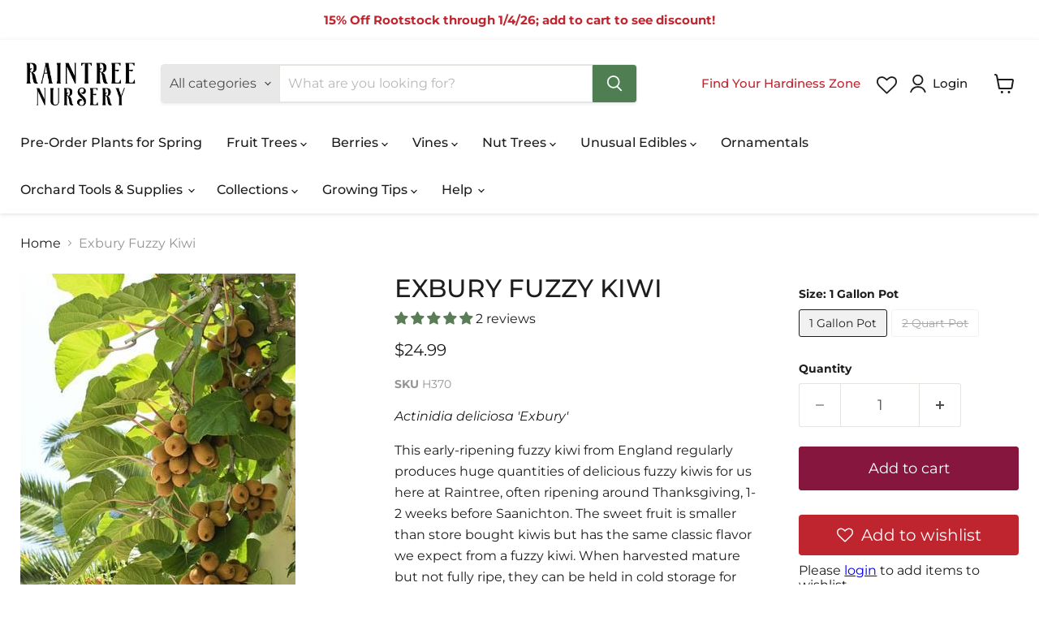

--- FILE ---
content_type: text/css
request_url: https://raintreenursery.com/cdn/shop/t/237/assets/custom.css?v=175773685462596573031768237858
body_size: 2229
content:
@media screen and (max-width:768px){.xs-hide{display:none!important}}@media screen and (min-width:768px){.xs-show{display:none!important}}a.readmore-plp,a.readless-plp{font-size:14px;cursor:pointer;font-weight:500;margin:15px 0;display:block;text-decoration:underline;color:#399}.find-your-zone-home{cursor:pointer;color:#bf252e}.find-your-zone-home:hover{text-decoration:underline}@media (max-width: 767px){.find-your-zone-home{padding:10px 0;text-align:center;display:block;font-weight:500;font-size:14px}}#zonePopup{display:none;position:fixed;top:50%;left:50%;transform:translate(-50%,-50%);background:#fff;padding:20px;box-shadow:#0003 0 4px 6px;border-radius:8px;z-index:11111;width:500px}@media (max-width: 767px){#zonePopup{width:95%}}#errorMessage{color:red;display:block;font-size:12px;margin:0 0 20px;padding:0;font-weight:500}#zonePopup h3{margin:0;font-size:24px;text-transform:capitalize;font-weight:500}#zonePopup input{width:100%;padding:10px;margin:20px 0;border:1px solid #ccc;border-radius:4px;font-size:16px}#zonePopup .btns{width:100%;margin:0 auto;display:flex;justify-content:space-between}#submitZone{padding:10px 20px;background-color:#4f7e53;color:#fff;border:none;border-radius:4px;cursor:pointer;width:49%}#closeZonePopup{padding:10px 20px;background-color:#87163e;color:#fff;border:none;border-radius:4px;cursor:pointer;width:49%}#zoneOverlay{display:none;position:fixed;top:0;left:0;width:100%;height:100%;background:#00000080;z-index:1111}#zone-result{margin-top:20px;font-size:16px;font-weight:700}#ZooomyList p.zooomypwishmsg{height:50px;padding:14px;cursor:pointer}.zoomywishidheart .zooomywishmsg{text-align:left}.zoomywishid .zoomywishidheart .fa{font-size:20px}.hidden{display:none!important}.loader{visibility:inherit!important;opacity:1!important}.preorder-modal{display:none;position:fixed;z-index:99999;width:100%;height:100%;overflow:auto;background-color:#f5f5f5;top:0;bottom:0;left:0;right:0}.preorder-modal.active{display:block}.preorder-modal .modal-content{background-color:#fff;margin:auto;border:1px solid #ddd;padding:50px;position:absolute;width:calc(100vw - 60%);left:50%;top:50%;transform:translate(-50%,-50%)}@media (max-width: 600px){.preorder-modal .modal-content{width:100%}}@media (max-width: 1024px){.preorder-modal .modal-content{width:calc(100vw - 40%)}}.preorder-modal .modal-content .modal-title{margin:0}.preorder-modal .modal-content .modal-desc{font-size:14px;margin:0 0 10px}.preorder-modal .modal-content .custom_form{border-top:1px solid #ddd;padding-top:20px}.preorder-modal .modal-content .custom_form label{font-weight:500;display:block;margin:10px 0;font-size:20px}.preorder-modal .modal-content .custom_form input{height:46px;padding:10px 16px;font-size:18px;line-height:1.3333333;border-radius:6px}.preorder-modal .modal-content .custom_form input#email_id{display:block;width:100%;height:34px;padding:6px 12px;font-size:14px;line-height:1.42857143;color:#333;background-color:#fff;background-image:none;border:1px solid #ccc;border-radius:4px;box-shadow:inset 0 1px 1px #0000001a;transition:border-color ease-in-out .15s,box-shadow ease-in-out .15s}.preorder-modal .modal-content .notify-msg{display:none;color:#28a745;font-size:14px;text-align:center;border:1px solid #c3e6cb;background-color:#d4edda;border-radius:4px;padding:6px 11px;margin:15px 0}.preorder-modal .modal-content .notify-msg.active{display:block}.preorder-modal .modal-content .close{cursor:pointer;font-size:28px;font-weight:700;position:absolute;top:0;right:0;background:#000;color:#fff;padding:5px 10px}.preorder-modal .modal-content .input-group__btn{display:block;margin:30px 0}.preorder-modal .modal-content .input-group__btn button{width:100%;background:#000;color:#fff;padding:10px 20px;border:0}.preorder-modal .modal-content .input-group__btn button:hover{box-shadow:0 0 0 .1rem #000}.preorder-modal .modal-content .email-error-msg{color:#dc3545;font-size:12px}:root{--color-dark-red: #87163E;--color-white: #ffffff;--color-gray: #808080f9;--color-black: #000000;--color-green: #008000;--color-red: #ff0000;--notify-btn-color: #5577A7}.preorder-btn{background:var(--color-dark-red);color:var(--color-white)}.preorder-btn:hover{background:var(--color-dark-red)!important;transition:all .35s;color:var(--color-white)}.template-product .product-form--atc-button{width:100%;margin-top:1.5rem;margin-left:0;border:1px solid var(--color-dark-red)}.template-product .product-form--atc-button:hover{background:var(--color-dark-red);transition:all .35s;color:var(--color-white)}@media (max-width: 1024px){.template-product .product-form--atc-button{background:var(--color-dark-red);color:var(--color-white)}}.template-product .product-form--atc-button.preorder-btn{background:var(--color-dark-red);color:var(--color-white)}.template-product .product-form--atc-button.sold-out-btn,.template-product .product-form--atc-button:disabled{color:var(--color-white);background-color:var(--color-gray);border:none}.template-product a.notify-btn{background:var(--notify-btn-color);display:block;margin:10px 0 0;font-size:18px;height:50px;cursor:pointer;color:var(--color-white);text-align:center;text-decoration:none!important;padding:14px}.template-product a.notify-btn:hover{text-decoration:underline}.tabs-details{margin:20px}@media (max-width: 767px){.tabs-details{margin:10px}}.tabs-details .split{border-bottom:1px solid #ddd}.tabs-details .tabs-container{display:flex;justify-content:space-between;background-color:#fff;color:#000;border:2px solid var(--color-green);font-weight:700;flex-direction:row;border-radius:8px}.tabs-details .tab{text-transform:uppercase;font-size:14px;cursor:pointer;padding:10px;border-bottom:2px solid transparent;transition:border-bottom .3s;width:100%;text-align:center}@media (max-width: 767px){.tabs-details .tab{text-align:left}}.tabs-details .tab-content{display:none;padding:10px;background-color:#fff;font-weight:400}@media (max-width: 767px){.tabs-details .tab-content{padding:0 10px}.tabs-details .tab-content#videos{padding:0}}.tabs-details .active{background:var(--color-green);color:#fff}@media (max-width: 767px){.tabs-details .tabs-container{flex-direction:column}}.preorder-qty-left{display:block;font-size:14px;color:var(--color-green)}.product-section--container{margin-top:0rem}.product-section--container .product-section--title{margin-bottom:1.96875rem;margin-top:1.96875rem}#ZlistWishlist #ZooomyList,#ZooomyList label{width:100%}.zooomyloginrequest{display:none;position:fixed;top:50%!important;left:50%;transform:translate(-50%,-50%);z-index:999;background:#fff;height:auto;width:fit-content;padding:70px;text-align:center}@media (max-width: 767px){.zooomyloginrequest{width:100%}.product-gallery__scroll-button.product-gallery__scroll-button--prev,.product-gallery__scroll-button.product-gallery__scroll-button--next{display:none}.product-recommendations--container .flickity-slider{position:static!important}}.custom-section .home-section--title{margin-top:0}.custom-section .text-align--left{text-align:left}.custom-section .text-align--center{text-align:center}.custom-section .text-align--right{text-align:right}.growing-guides-links:last-child .growing-guides-wrapper .content-wrapper .text-block{width:33.33%}@media (max-width: 1024px){.growing-guides-links:last-child .growing-guides-wrapper .content-wrapper .text-block{width:33.33%!important}}.growing-guides-wrapper{padding:30px 15px;border-bottom:1px solid #000}@media (max-width: 1024px){.growing-guides-wrapper{padding:20px 15px}}.growing-guides-wrapper .guides-inner-wrapper{max-width:1200px;margin-left:auto!important;margin-right:auto!important}.growing-guides-wrapper .heading-wrapper .heading{text-align:center;font-size:34px;font-weight:500;color:#000}@media (max-width: 1024px){.growing-guides-wrapper .heading-wrapper .heading{font-size:26px;margin:25px 0}}@media (max-width: 768px){.growing-guides-wrapper .heading-wrapper .heading{font-size:20px}}.growing-guides-wrapper .content-wrapper{display:flex;flex-wrap:wrap}.growing-guides-wrapper .content-wrapper .text-block{width:25%;display:flex;flex-flow:column;margin-bottom:15px}@media (max-width: 1024px){.growing-guides-wrapper .content-wrapper .text-block{width:50%!important}}.growing-guides-wrapper .content-wrapper .text-block .block-title{text-align:center;margin:0 0 15px;min-height:42px;height:100%}@media (max-width: 1024px){.growing-guides-wrapper .content-wrapper .text-block .block-title{min-height:auto;font-weight:600;margin-top:20px}}@media (max-width: 480px){.growing-guides-wrapper .content-wrapper .text-block .block-title{font-size:13px}}.growing-guides-wrapper .content-wrapper .text-block .title-link{font-weight:600;font-size:20px;text-decoration:none;color:#4d4d4d;display:flex;justify-content:center;align-items:flex-start;margin:0 auto;text-align:center;max-width:240px}@media (max-width: 1024px){.growing-guides-wrapper .content-wrapper .text-block .title-link{font-size:16px;max-width:100%;padding:0 5px}}.custom-content a{color:#00e!important;text-decoration:underline!important}.custom-content a:active{color:red!important}.custom-content p:last-child{margin-bottom:0}.new-growing-guides .pxs-image-with-text-section{padding:0!important;margin:0!important;max-width:100%}@media (max-width: 480px){.new-growing-guides .pxs-image-with-text-section .pxs-image-with-text-content-wrapper{padding:60px 15px!important}.new-growing-guides .pxs-image-with-text-section .pxs-image-with-text-content-wrapper .pxs-image-with-text-content{width:100%!important}}.site-header-actions .whishlist-header{margin-right:15px}.site-header-actions .whishlist-header .fa{display:inline-block;font: 14px/1 FontAwesome;font-size:inherit;text-rendering:auto;-webkit-font-smoothing:antialiased;-moz-osx-font-smoothing:grayscale;font-size:25px;margin-top:6px}.site-header-actions .whishlist-header .fa:before{content:"\f08a"}.template-collection .jdgm-prev-badge .jdgm-prev-badge__text{display:none}.template-product .preorder-qty-left{margin:0;text-align:center}.template-cart #zooomyagreeterms{margin-bottom:20px}.template-cart #zooomyagreeterms .zooomyterms_container{display:block!important;cursor:pointer;display:flex}.template-cart #zooomyagreeterms .zooomyterms_container .zooomyterms_subcontainer{display:flex;margin:10px 0}.template-cart #zooomyagreeterms .zooomyterms_container .zooomyterms_subcontainer #zooomytermscheck,.template-cart #zooomyagreeterms .zooomyterms_container .zooomyterms_subcontainer #zooomytermscheck-two{width:20px;height:20px;margin-right:10px}.template-cart #zooomyagreeterms .zooomyterms_container .zooomyterms_subcontainer .zooomytermstext .zlinkcolor,.template-cart #zooomyagreeterms .zooomyterms_container .zooomyterms_subcontainer .zlinkcolor{color:#4195ec}.template-cart #zooomyagreeterms .zooomyterms_container .policy-text .policy-title{font-weight:700}.template-cart .__alpaca__delivery_methods__list .__alpaca__delivery_methods__list__item{border:1px solid #ffffff;background:#1f3024}.template-cart .__alpaca__delivery_methods__list .__alpaca__delivery_methods__list__item .__alpaca__delivery_methods__list__item__icon svg,.template-cart .__alpaca__delivery_methods__list .__alpaca__delivery_methods__list__item .__alpaca__delivery_methods__list__item__icon g{fill:#fff}.template-cart .__alpaca__delivery_methods__list .__alpaca__delivery_methods__list__item .__alpaca__delivery_methods__list__item__details .__alpaca__delivery_methods__list__item__details__title,.template-cart .__alpaca__delivery_methods__list .__alpaca__delivery_methods__list__item .__alpaca__delivery_methods__list__item__details .__alpaca__delivery_methods__list__item__details__subtitle{color:#fff!important}.template-cart .__alpaca__delivery_methods__list__item--selected .__alpaca__delivery_methods__list__item__indicator .__alpaca__icon--checkmark{fill:green}.template-cart .__alpaca__delivery_methods__list__item--selected .__alpaca__delivery_methods__list__item__indicator__icon{background:none;border-color:#fff}.template-cart .payment-section .payment-icons{display:flex;align-items:center;justify-content:center;gap:10px;margin:0 0 15px}.template-cart .payment-section p{margin:0 0 12px;font-weight:500;font-size:16px}.button-primary.checkbox-validation[data-alpaca-disabled]{pointer-events:none!important;opacity:.8;background-color:#808080f9}#spiceaddonsappid{display:block}@media screen and (min-width: 720px){.image-with-text .image-with-text__content{width:75%;padding-top:0}.image-with-text .image-with-text__content h1,.image-with-text .image-with-text__content h2,.image-with-text .image-with-text__content h3,.image-with-text .image-with-text__content h4,.image-with-text .image-with-text__content h5,.image-with-text .image-with-text__content h6,.image-with-text .image-with-text__content p{margin-top:0;text-transform:none}.image-with-text .image-with-text__image-wrapper{width:25%}.handle-is-about-us .image-with-text .image-with-text__content,.handle-is-about-us .image-with-text .image-with-text__image-wrapper{width:50%}}.custom-section-container .custom-section-content h1,.custom-section-container .custom-section-content h2,.custom-section-container .custom-section-content h3,.custom-section-container .custom-section-content h4,.custom-section-container .custom-section-content h5,.custom-section-container .custom-section-content h6,.custom-section-container .custom-section-content p,.custom-section-container .custom-section-content a{word-break:break-word;text-transform:none}.video-text-section{padding:30px 0}.video-text-section .custom-section-content .custom-content-row{display:flex;align-items:center;flex-wrap:wrap;margin:0 -15px}.video-text-section .custom-section-content .custom-content-row .custom-content,.video-text-section .custom-section-content .custom-content-row .custom-content-video{flex:0 0 50%;max-width:50%;padding-left:15px;padding-right:15px}.video-text-section .custom-section-content .custom-content-row .custom-content-video iframe{border:0;outline:0;margin:0;padding:0;display:block}.video-text-section .custom-section-content .custom-content-row .custom-content-video .video-embed-responsive{position:relative;display:block;height:0;padding:0 0 56.25%;overflow:hidden}.video-text-section .custom-section-content .custom-content-row .custom-content-video .video-embed-responsive iframe{position:absolute;top:0;bottom:0;left:0;width:100%;height:100%;border:0}@media screen and (max-width: 768px){.video-text-section .custom-section-content .custom-content-row .custom-content,.video-text-section .custom-section-content .custom-content-row .custom-content-video{flex:0 0 100%;max-width:100%}}div#ZoomyWishlistPage{background-color:#fff!important;margin:5.51rem 0}.terms-msg{margin:20px 0 0;font-weight:500;font-size:16px}.site-navigation .navmenu-depth-2 a.navmenu-link-parent{font-weight:700}@media screen and (min-width: 1024px){.modal--quickshop-slim .modal-inner{padding:1rem}}.product-form--atc-button.mdc-ripple-surface.mdc-ripple-upgraded{background:#87163e;color:#fff}.product-form--atc-button.mdc-ripple-surface.mdc-ripple-upgraded[disabled]{background:#fff;color:#000}.shopify-section-group-footer-group{clear:both}.featured-collection__content.flickity-enabled .flickity-viewport{overflow:visible}.product-description a{color:-webkit-link;cursor:pointer;text-decoration:underline}.options-selection__option-value-input{cursor:pointer}
/*# sourceMappingURL=/cdn/shop/t/237/assets/custom.css.map?v=175773685462596573031768237858 */


--- FILE ---
content_type: text/javascript; charset=utf-8
request_url: https://raintreenursery.com/products/exbury-kiwi-gal-pot.js
body_size: 202
content:
{"id":4403215925303,"title":"Exbury Fuzzy Kiwi","handle":"exbury-kiwi-gal-pot","description":"\u003cp class=\"section\"\u003e\u003cem\u003eActinidia deliciosa 'Exbury'\u003c\/em\u003e\u003c\/p\u003e\n\u003cp class=\"section\"\u003eThis early-ripening fuzzy kiwi from England regularly produces huge quantities of delicious fuzzy kiwis for us here at Raintree, often ripening around Thanksgiving, 1-2 weeks before Saanichton. The sweet fruit is smaller than store bought kiwis but has the same classic flavor we expect from a fuzzy kiwi. When harvested mature but not fully ripe, they can be held in cold storage for several months and then fully softened at room temperature as needed.\u003c\/p\u003e\n\u003cp class=\"section\"\u003eIn England it is reportedly self fertile but we cannot verify that. We recommend a male fuzzy pollinizer. Site in full sun and provide a strong trellis for the weighty vine.\u003c\/p\u003e\n\u003cp\u003e\u003cstrong\u003eCold Hardy to USDA Zone: 7 \u003c\/strong\u003e\u003cstrong\u003eMature Size: 40' Long at Maturity\u003c\/strong\u003e\u003cbr\u003e\u003cbr\u003e\u003cstrong\u003eSun: Full Sun\u003c\/strong\u003e\u003cbr\u003e\u003cbr\u003e\u003cstrong\u003eRipening Time: Mid Fall\u003c\/strong\u003e\u003cbr\u003e\u003cbr\u003e\u003cstrong\u003ePollination: Needs a Pollinizer - one Male for 6-8 Females\u003c\/strong\u003e\u003cbr\u003e\u003cbr\u003e\u003cspan\u003eRead our \u003c\/span\u003e\u003ca href=\"https:\/\/raintreenursery.com\/pages\/growing-fruit-trees-kiwi\"\u003eKiwi Growing Guide\u003c\/a\u003e\u003c\/p\u003e\n\u003cp\u003e \u003c\/p\u003e","published_at":"2020-06-30T18:32:43-07:00","created_at":"2019-12-06T23:36:51-08:00","vendor":"Raintree Prop","type":"Vines","tags":["Els PW 11225","Els PW 11225:32188169879607","Els PW 12856","Els PW 12856:32009645588535;32188169879607","Female Kiwi","Fuzzy Kiwi","Growing Zone_7","Growing Zone_8","Growing Zone_9","Kiwi","Potted","Preorder","spo-default","spo-disabled"],"price":2299,"price_min":2299,"price_max":2499,"available":true,"price_varies":true,"compare_at_price":null,"compare_at_price_min":0,"compare_at_price_max":0,"compare_at_price_varies":false,"variants":[{"id":40255717736631,"title":"1 Gallon Pot","option1":"1 Gallon Pot","option2":null,"option3":null,"sku":"H370","requires_shipping":true,"taxable":true,"featured_image":null,"available":true,"name":"Exbury Fuzzy Kiwi - 1 Gallon Pot","public_title":"1 Gallon Pot","options":["1 Gallon Pot"],"price":2499,"weight":0,"compare_at_price":null,"inventory_management":"shopify","barcode":null,"requires_selling_plan":false,"selling_plan_allocations":[]},{"id":43174393020640,"title":"2 Quart Pot","option1":"2 Quart Pot","option2":null,"option3":null,"sku":"H370Q","requires_shipping":true,"taxable":true,"featured_image":null,"available":false,"name":"Exbury Fuzzy Kiwi - 2 Quart Pot","public_title":"2 Quart Pot","options":["2 Quart Pot"],"price":2299,"weight":0,"compare_at_price":null,"inventory_management":"shopify","barcode":null,"requires_selling_plan":false,"selling_plan_allocations":[]}],"images":["\/\/cdn.shopify.com\/s\/files\/1\/0249\/4994\/8471\/products\/shutterstock_67445551_1.jpg?v=1709170796"],"featured_image":"\/\/cdn.shopify.com\/s\/files\/1\/0249\/4994\/8471\/products\/shutterstock_67445551_1.jpg?v=1709170796","options":[{"name":"Size","position":1,"values":["1 Gallon Pot","2 Quart Pot"]}],"url":"\/products\/exbury-kiwi-gal-pot","media":[{"alt":"Exbury Fuzzy Kiwi - Raintree Nursery","id":22303803146423,"position":1,"preview_image":{"aspect_ratio":0.678,"height":500,"width":339,"src":"https:\/\/cdn.shopify.com\/s\/files\/1\/0249\/4994\/8471\/products\/shutterstock_67445551_1.jpg?v=1709170796"},"aspect_ratio":0.678,"height":500,"media_type":"image","src":"https:\/\/cdn.shopify.com\/s\/files\/1\/0249\/4994\/8471\/products\/shutterstock_67445551_1.jpg?v=1709170796","width":339}],"requires_selling_plan":false,"selling_plan_groups":[]}

--- FILE ---
content_type: text/javascript; charset=utf-8
request_url: https://raintreenursery.com/products/exbury-kiwi-gal-pot.js
body_size: 1037
content:
{"id":4403215925303,"title":"Exbury Fuzzy Kiwi","handle":"exbury-kiwi-gal-pot","description":"\u003cp class=\"section\"\u003e\u003cem\u003eActinidia deliciosa 'Exbury'\u003c\/em\u003e\u003c\/p\u003e\n\u003cp class=\"section\"\u003eThis early-ripening fuzzy kiwi from England regularly produces huge quantities of delicious fuzzy kiwis for us here at Raintree, often ripening around Thanksgiving, 1-2 weeks before Saanichton. The sweet fruit is smaller than store bought kiwis but has the same classic flavor we expect from a fuzzy kiwi. When harvested mature but not fully ripe, they can be held in cold storage for several months and then fully softened at room temperature as needed.\u003c\/p\u003e\n\u003cp class=\"section\"\u003eIn England it is reportedly self fertile but we cannot verify that. We recommend a male fuzzy pollinizer. Site in full sun and provide a strong trellis for the weighty vine.\u003c\/p\u003e\n\u003cp\u003e\u003cstrong\u003eCold Hardy to USDA Zone: 7 \u003c\/strong\u003e\u003cstrong\u003eMature Size: 40' Long at Maturity\u003c\/strong\u003e\u003cbr\u003e\u003cbr\u003e\u003cstrong\u003eSun: Full Sun\u003c\/strong\u003e\u003cbr\u003e\u003cbr\u003e\u003cstrong\u003eRipening Time: Mid Fall\u003c\/strong\u003e\u003cbr\u003e\u003cbr\u003e\u003cstrong\u003ePollination: Needs a Pollinizer - one Male for 6-8 Females\u003c\/strong\u003e\u003cbr\u003e\u003cbr\u003e\u003cspan\u003eRead our \u003c\/span\u003e\u003ca href=\"https:\/\/raintreenursery.com\/pages\/growing-fruit-trees-kiwi\"\u003eKiwi Growing Guide\u003c\/a\u003e\u003c\/p\u003e\n\u003cp\u003e \u003c\/p\u003e","published_at":"2020-06-30T18:32:43-07:00","created_at":"2019-12-06T23:36:51-08:00","vendor":"Raintree Prop","type":"Vines","tags":["Els PW 11225","Els PW 11225:32188169879607","Els PW 12856","Els PW 12856:32009645588535;32188169879607","Female Kiwi","Fuzzy Kiwi","Growing Zone_7","Growing Zone_8","Growing Zone_9","Kiwi","Potted","Preorder","spo-default","spo-disabled"],"price":2299,"price_min":2299,"price_max":2499,"available":true,"price_varies":true,"compare_at_price":null,"compare_at_price_min":0,"compare_at_price_max":0,"compare_at_price_varies":false,"variants":[{"id":40255717736631,"title":"1 Gallon Pot","option1":"1 Gallon Pot","option2":null,"option3":null,"sku":"H370","requires_shipping":true,"taxable":true,"featured_image":null,"available":true,"name":"Exbury Fuzzy Kiwi - 1 Gallon Pot","public_title":"1 Gallon Pot","options":["1 Gallon Pot"],"price":2499,"weight":0,"compare_at_price":null,"inventory_management":"shopify","barcode":null,"requires_selling_plan":false,"selling_plan_allocations":[]},{"id":43174393020640,"title":"2 Quart Pot","option1":"2 Quart Pot","option2":null,"option3":null,"sku":"H370Q","requires_shipping":true,"taxable":true,"featured_image":null,"available":false,"name":"Exbury Fuzzy Kiwi - 2 Quart Pot","public_title":"2 Quart Pot","options":["2 Quart Pot"],"price":2299,"weight":0,"compare_at_price":null,"inventory_management":"shopify","barcode":null,"requires_selling_plan":false,"selling_plan_allocations":[]}],"images":["\/\/cdn.shopify.com\/s\/files\/1\/0249\/4994\/8471\/products\/shutterstock_67445551_1.jpg?v=1709170796"],"featured_image":"\/\/cdn.shopify.com\/s\/files\/1\/0249\/4994\/8471\/products\/shutterstock_67445551_1.jpg?v=1709170796","options":[{"name":"Size","position":1,"values":["1 Gallon Pot","2 Quart Pot"]}],"url":"\/products\/exbury-kiwi-gal-pot","media":[{"alt":"Exbury Fuzzy Kiwi - Raintree Nursery","id":22303803146423,"position":1,"preview_image":{"aspect_ratio":0.678,"height":500,"width":339,"src":"https:\/\/cdn.shopify.com\/s\/files\/1\/0249\/4994\/8471\/products\/shutterstock_67445551_1.jpg?v=1709170796"},"aspect_ratio":0.678,"height":500,"media_type":"image","src":"https:\/\/cdn.shopify.com\/s\/files\/1\/0249\/4994\/8471\/products\/shutterstock_67445551_1.jpg?v=1709170796","width":339}],"requires_selling_plan":false,"selling_plan_groups":[]}

--- FILE ---
content_type: text/javascript
request_url: https://raintreenursery.com/cdn/shop/t/237/assets/custom.js?v=2743464570672178761768237748
body_size: 2552
content:
window.addEventListener("load",function(){document.querySelectorAll("[data-quantity-input]").forEach(input=>{input.addEventListener("input",()=>{const max=parseInt(input.getAttribute("max"),10);let val=parseInt(input.value,10);val>max?input.value=max:val<1&&(input.value=1)})});let readMoreItem=document.querySelector(".readmore-plp");readMoreItem&&readMoreItem.addEventListener("click",e=>{e.preventDefault();var descriptionFull=document.querySelector(".collection-description-full");descriptionFull.style.display="block";var descriptionShort=document.querySelector(".collection-description-short");descriptionShort.style.display="none"});let readLessItem=document.querySelector(".readless-plp");readLessItem&&readLessItem.addEventListener("click",e=>{e.preventDefault();var descriptionFull=document.querySelector(".collection-description-full");descriptionFull.style.display="none";var descriptionShort=document.querySelector(".collection-description-short");descriptionShort.style.display="block"})}),simply.getCookie=function(cname){for(var name=cname+"=",ca=document.cookie.split(";"),i=0;i<ca.length;i++){for(var c=ca[i];c.charAt(0)==" ";)c=c.substring(1);if(c.indexOf(name)==0)return c.substring(name.length,c.length)}return""},simply.setCookie=function(cname,cvalue,exdays){var d=new Date;d.setTime(d.getTime()+exdays*24*60*60*1e3);var expires="expires="+d.toUTCString();document.cookie=cname+"="+cvalue+";"+expires+";path=/"};class Preorder{constructor(parent,model){cn(parent)?this.preorderJson=JSON.parse(document.querySelector(".preorderJson").innerHTML):this.preorderJson=JSON.parse(parent[0].innerHTML),this.apiResponse=[],this.selectedVariant=simply.selectedVariantId,this.addToCartBtn=document.querySelector("[data-product-atc]"),this.soldOutBtn=document.querySelector(".sold-out-btn"),this.preOrderBtn=document.querySelector(".preorder-btn"),this.notifyMeBtn=document.querySelector(".notify-btn"),this.leftQty=document.querySelector(".preorder-qty-left"),this.qtyInput=document.querySelector(".quantity-selector__input"),model&&(this.addToCartBtn=model[0].querySelector("[data-product-atc]"),this.preOrderBtn=model[0].querySelector(".preorder-btn"),this.notifyMeBtn=model[0].querySelector(".notify-btn"),this.leftQty=model[0].querySelector(".preorder-qty-left"),this.qtyInput=model[0].querySelector(".quantity-selector__input")),this.appApi="https://raintreepreorder.lucentinnovation.com/",this.init()}preOrderDetails=()=>{let variantDetails=this.preorderJson.variants,outOfstock=[];for(let i=0;i<variantDetails.length;i++)variantDetails[i].inventory_qty<=0&&outOfstock.push({id:variantDetails[i].id,inventory_policy:variantDetails[i].inventory_policy});this.preorderStockCheck(outOfstock)};preorderStockCheck=outOfstock=>{let preorderStock={variant_ids:outOfstock},url=this.appApi+"product/stock/check?shop=raintreenursery.myshopify.com";fetch(url,{method:"POST",headers:{"Content-Type":"application/json"},body:JSON.stringify(preorderStock)}).then(response=>response.json()).then(data=>{data.status==200&&(this.apiResponse.push(data.data),this.variantChange(this.selectedVariant))})};preOrderPopUp=()=>{let modal=document.querySelector("#myModal"),btn=document.querySelector(".notify-btn"),span=document.querySelector(".preorder-modal .close"),header=document.querySelector(".site-header");btn.addEventListener("click",e=>{e.preventDefault(),modal.classList.add("active"),header.classList.add("active")}),span.addEventListener("click",()=>{modal.classList.remove("active"),header.classList.remove("active")}),window.addEventListener("click",event=>{event.target==modal&&(modal.classList.remove("active"),header.classList.remove("active"))}),this.notifyEmail()};notifyEmail=()=>{let notifyForm=document.querySelector(".preorder-modal .custom_form"),submitButton=notifyForm.querySelector(".subscribe-btn");submitButton&&(submitButton.removeAttribute("disabled"),submitButton.addEventListener("click",e=>{e.preventDefault();let emailEle=notifyForm.querySelector('input[type="email"]'),erroeMsg=document.querySelector(".email-error-msg"),obj={variant_id:this.selectedVariant,email:emailEle.value},url=this.appApi+"email/notify?shop=raintreenursery.myshopify.com";this.validateEmail(emailEle.value)?(erroeMsg.classList.add("hidden"),fetch(url,{method:"POST",headers:{"Content-Type":"application/json"},body:JSON.stringify(obj)}).then(response=>response.json()).then(data=>{data.status==200&&(document.querySelector(".notify-msg").classList.add("active"),submitButton.setAttribute("disabled",disabled),setTimeout(()=>{document.querySelector(".notify-msg").classList.remove("active"),document.querySelector("#myModal").classList.remove("active")},5e3))})):(flag=0,notifyForm.email_id.value="",notifyForm.email_id.focus(),erroeMsg.classList.remove("hidden"))}))};validateEmail=email=>String(email).toLowerCase().match(/^(([^<>()[\]\\.,;:\s@"]+(\.[^<>()[\]\\.,;:\s@"]+)*)|(".+"))@((\[[0-9]{1,3}\.[0-9]{1,3}\.[0-9]{1,3}\.[0-9]{1,3}\])|(([a-zA-Z\-0-9]+\.)+[a-zA-Z]{2,}))$/);hideAllButton=()=>{this.addToCartBtn.classList.add("hidden"),this.soldOutBtn.classList.add("hidden"),this.preOrderBtn.classList.add("hidden"),this.notifyMeBtn.classList.add("hidden"),this.leftQty.classList.add("hidden")};showSoldOut=showNotify=>{this.soldOutBtn.classList.remove("hidden"),showNotify&&this.notifyMeBtn.classList.remove("hidden")};variantChange=variant=>{debugger;let variantId;if(variant){typeof variant=="number"?variantId=variant:variantId=parseInt(variant),this.selectedVariant=variantId;let apiRes=this.apiResponse,flag2=!0;apiRes.length>0&&apiRes[0].length>0&&(apiRes[0].map(item=>{item.is_enable&&item.variant_id==variantId&&(flag2=!1,item.is_enable&&item.quantity>0?Number(this.qtyInput.value)>item.quantity?(this.hideAllButton(),this.showSoldOut(item.notify_me)):(this.hideAllButton(),this.preOrderBtn.classList.remove("hidden"),this.leftQty.classList.remove("hidden"),this.leftQty.innerText="Only "+item.quantity+" Left in Stock! Order Now!",simply.item=item,this.qtyInput.setAttribute("max",item.quantity)):(this.hideAllButton(),this.showSoldOut(item.notify_me)))}),simply.setCookie("item-selected",JSON.stringify(simply.item))),flag2&&(this.hideAllButton(),this.addToCartBtn.classList.remove("hidden"))}};addPreorder=()=>{this.preOrderBtn&&this.preOrderBtn.addEventListener("click",e=>{let item=JSON.parse(simply.getCookie("item-selected"));this.qtyInput.value>item.quantity&&(this.qtyInput.value=item.quantity);let formData={items:[{id:item.variant_id,quantity:this.qtyInput.value,properties:{_preorder:!0,preorder_qty:item.quantity}}]};fetch("/cart/add.js",{method:"POST",headers:{"Content-Type":"application/json"},body:JSON.stringify(formData)}).then(response=>{response.ok&&(window.location.href="/cart")})})};init=()=>{this.preOrderDetails(),this.preOrderPopUp(),this.addPreorder()}}if(document.querySelector(".template-product")){debugger;let preOrderObj=new Preorder;simply.variantChangeEvent=variant=>{preOrderObj.variantChange(variant)}}simply.getPreorderdetails=function(products,model){if(products){let preOrderObj=new Preorder(products,model);simply.variantChangeEvent=variant=>{preOrderObj.variantChange(variant)}}};class Cart{constructor(){this.cartJson=simply.cartItems,this.init()}cartItemQty=()=>{let items=this.cartJson.items,cartItems=document.querySelectorAll(".cartitems--list .cart-item"),lineValue=0;items.map((item,key)=>{console.log("key",key+1),lineValue=key+1,item.properties._preorder&&cartItems.forEach(list=>{if(list.getAttribute("data-cartitem-id")==item.id){let input=list.querySelector(".form-field-input.form-field-number");if(input.value>item.properties.preorder_qty){let formData={quantity:item.properties.preorder_qty,id:item.key};fetch("/cart/change.js",{method:"POST",headers:{"Content-Type":"application/json"},body:JSON.stringify(formData)}).then(response=>{response.ok&&location.reload()})}input.addEventListener("input",e=>{input.value>item.properties.preorder_qty&&(input.value=item.properties.preorder_qty)})}})})};clickEvent=()=>{let checkboxValidation=document.querySelectorAll(".cart-form"),zooomytermscheck=document.querySelector("#zooomytermscheck"),zooomytermscheck_two=document.querySelector("#zooomytermscheck-two");checkboxValidation&&checkboxValidation.forEach(item=>{item.addEventListener("submit",e=>{if(zooomytermscheck&&zooomytermscheck_two&&(!zooomytermscheck.checked||!zooomytermscheck_two.checked)){e.preventDefault(),!zooomytermscheck.checked&&!zooomytermscheck_two.checked?alert("Please check both checkboxes for shipping policies, Guarantee and Refund Policy"):zooomytermscheck.checked?zooomytermscheck_two.checked||alert("Please check the checkbox for Guarantee and Refund Policy"):alert("Please check the checkbox for shipping policies.");return}})})};init=()=>{this.clickEvent()}}document.querySelector(".template-cart")&&new Cart,window.addEventListener("load",function(){location.href.includes("shipping-policy")&&(qs(".page-title").style.display="none",qs(".site-page").classList.add("page__container"),qs(".page-content.rte").classList.remove("page-content"))}),document.addEventListener("DOMContentLoaded",function(){document.addEventListener("click",function(e){debugger;let option=e.target.closest(".options-selection__option-value-name");if(option){var target=option.closest(".variant-selection");if(!target)return;var observer=new MutationObserver(function(){simply.selectedVariantId=parseInt(target.getAttribute("variant"),10),simply.variantChangeEvent(simply.selectedVariantId),observer.disconnect()});observer.observe(target,{attributes:!0})}})}),document.addEventListener("click",function(e){const plusBtn=e.target.closest(".quantity-selector__button-wrapper--plus");plusBtn&&requestAnimationFrame(()=>{const input=plusBtn.closest(".quantity-selector")?.querySelector(".quantity-selector__input");if(!input||!input.hasAttribute("max"))return;const max=Number(input.getAttribute("max")),val=Number(input.value);!isNaN(max)&&val>max&&max!==0&&(input.value=max,input.dispatchEvent(new Event("change",{bubbles:!0})))})}),document.addEventListener("input",function(e){const input=e.target.closest(".quantity-selector__input");if(!input||!input.hasAttribute("max"))return;const max=Number(input.getAttribute("max")),val=Number(input.value);!isNaN(max)&&val>max&&max!==0&&(input.value=max,input.dispatchEvent(new Event("change",{bubbles:!0})))});function findZone(){const jsonUrl="https://cdn.shopify.com/s/files/1/0249/4994/8471/files/USA_Main_Zipcode.json.json?v=1732105324",findYourZoneEls=document.querySelectorAll(".find-your-zone-home"),zonePopup=document.getElementById("zonePopup"),zoneOverlay=document.getElementById("zoneOverlay"),closeZonePopup=document.getElementById("closeZonePopup"),submitZone=document.getElementById("submitZone"),errorMessage=document.getElementById("errorMessage"),zipcodeInput=document.getElementById("zipcodeInput");let zones=[];const setCookie=(name,value,days)=>{const date=new Date;date.setTime(date.getTime()+days*24*60*60*1e3),document.cookie=`${name}=${value}; expires=${date.toUTCString()}; path=/`},getCookie=name=>document.cookie.split("; ").find(row=>row.startsWith(name+"="))?.split("=")[1]||null;fetch(jsonUrl).then(res=>res.json()).then(data=>{zones=data?.Main||[]}).catch(err=>console.error("Zone JSON error:",err)),(()=>{const savedZone=getCookie("hardinessZone");savedZone&&findYourZoneEls.forEach(el=>{el.textContent=savedZone,el.style.color="#4f7e53"})})();const openPopup=()=>{zonePopup.style.display="block",zoneOverlay.style.display="block"},closePopup=()=>{zonePopup.style.display="none",zoneOverlay.style.display="none"};findYourZoneEls.forEach(el=>{el.addEventListener("click",function(e){e.preventDefault(),e.stopPropagation(),openPopup()})}),zoneOverlay.addEventListener("click",closePopup),closeZonePopup.addEventListener("click",closePopup),submitZone?.addEventListener("click",()=>{const zipcode=zipcodeInput.value.trim(),zipcodeRegex=/^[0-9]{5,6}$/,matchingZone=zones.find(z=>z.zipcode===Number(zipcode));if(matchingZone&&zipcodeRegex.test(zipcode)){const resultText=`My Zone: ${matchingZone.zone} - ${zipcode}`;findYourZoneEls.forEach(el=>{el.textContent=resultText,el.style.color="#4f7e53"}),setCookie("hardinessZone",resultText,7),errorMessage.style.display="none",closePopup()}else errorMessage.style.display="block",errorMessage.textContent="Invalid zip code. Please try again."})}document.addEventListener("DOMContentLoaded",findZone);
//# sourceMappingURL=/cdn/shop/t/237/assets/custom.js.map?v=2743464570672178761768237748
